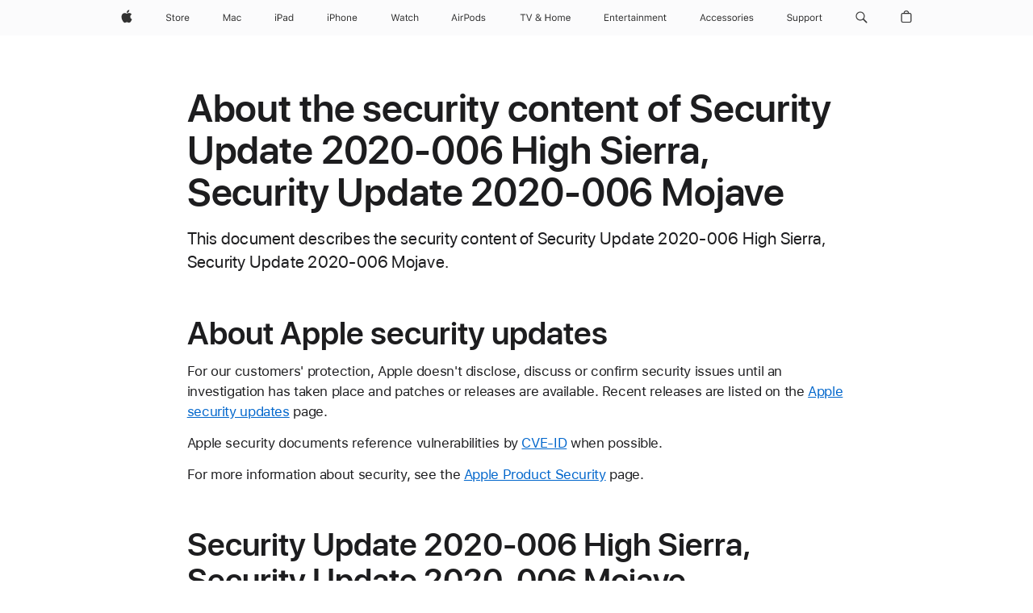

--- FILE ---
content_type: text/javascript
request_url: https://support.apple.com/clientside/build/TabNavPill.js
body_size: 3841
content:
class v{constructor(e,t,i,{previousMaskedSide:s,isRtl:n}={previousMaskedSide:null,isRtl:!1}){e&&t&&i?(this._isRtl=n,this._contentPosition=null,this.maskedSide=null,this.itemsOffset=null,this.indicatorStart=null,this.indicatorWidth=null,this.rightPaddleMethod=null,this.leftPaddleMethod=null,this.maskStartAnimation=null,this.maskEndAnimation=null,this.update({contentPosition:e,measurements:t,maskAnimationValues:i,previousMaskedSide:s})):console.error("Initial values missing, can't create animation props")}update({contentPosition:e,measurements:t,maskAnimationValues:i,previousMaskedSide:s=null}={}){if(e&&(this._contentPosition=e,Object.assign(this,this._getPaddleClassListMethods())),t&&Object.assign(this,this._getCSSValues(t,this._isRtl)),i){const n={startIn:[...i.startIn],endIn:[...i.endIn]};Object.assign(this,this._getMaskAnimations(n,s))}e==="rightEdge"?this.maskedSide="right":e==="leftEdge"?this.maskedSide="left":e==="inBetweenEdges"&&(this.maskedSide="both")}_getCSSValues({itemLeft:e,itemWidth:t,platterWidth:i,itemsWidth:s,platterPadding:n,platterCenter:a,itemCenter:o,contentTop:l},r=!1){let h,d;const c=`${t}px`,p=`${l}px`;return this._contentPosition==="rightEdge"?(h=r?"0px":i-s-2*n+"px",d=e+(i-s)-n+"px"):this._contentPosition==="leftEdge"?(h=r?s-i+2*n+"px":"0px",d=`${e+n}px`):(h=r?`${s-e-a-o+n}px`:a-e-o-n+"px",d=a-o+"px"),{itemsOffset:h,indicatorStart:d,indicatorWidth:c,focusBlockStart:p}}_getPaddleClassListMethods(){const e={rightPaddleMethod:"remove",leftPaddleMethod:"remove"};return this._contentPosition==="rightEdge"?e.rightPaddleMethod="add":this._contentPosition==="leftEdge"&&(e.leftPaddleMethod="add"),e}_getMaskAnimations(e,t=null){let i,s;return this._contentPosition==="rightEdge"?t==="left"?(i=e.startIn,s=e.endIn.reverse()):t==="both"?s=e.endIn.reverse():t||(s=e.endIn.reverse()):this._contentPosition==="leftEdge"?t==="right"?(i=e.endIn,s=e.startIn.reverse()):t==="both"?s=e.startIn.reverse():t||(s=e.startIn.reverse()):this._contentPosition==="inBetweenEdges"&&(t==="left"?i=e.startIn:t==="right"?i=e.endIn:t||(i=e.startIn,s=e.endIn)),{maskStartAnimation:i,maskEndAnimation:s}}}const u={componentName:"tabnav"};class _{constructor(e,t){t=Object.assign({},u,t),this.el=e,this.options={componentName:t.componentName,maskClassname:t.maskClassname||`${t.componentName}-mask`,maskNoscrollClassname:t.maskNoscrollClassname||`${t.componentName}-mask-noscroll`,platterClassname:t.platterClassname||`${t.componentName}-platter`,itemsClassname:t.itemsClassname||`${t.componentName}-items`,itemClassname:t.itemClassname||`${t.componentName}-item`,linkClassname:t.linkClassname||`${t.componentName}-link`,labelClassname:t.labelClassname||`${t.componentName}-label`,linkContentClassname:t.linkContentClassname||`${t.componentName}-link-content`,indicatorClassname:t.indicatorClassname||`${t.componentName}-indicator`,paddleClassname:t.paddleClassname||`${t.componentName}-paddle`,leftPaddleClassname:t.leftPaddleClassname||`${t.componentName}-paddle-left`,rightPaddleClassname:t.rightPaddleClassname||`${t.componentName}-paddle-right`,keylineMaskClassname:t.keylineMaskClassname||`${t.componentName}-keyline-mask`},this.classnames={withIcons:`${this.options.componentName}-with-icons`,withTwoLines:`${this.options.componentName}-with-2-lines`,paddleHidden:`${this.options.paddleClassname}-hidden`,itemActive:`${this.options.itemClassname}-active`,componentDisableTransitions:`${this.options.componentName}-disable-transitions`,hideFocus:`${this.options.componentName}-hide-focus`,itemLast:`${this.options.itemClassname}-last`,itemFirst:`${this.options.itemClassname}-first`,scaleClassname:`${this.options.componentName}-scale`},this._isRtl=this._getRtl(),this.platterEl=this.el.querySelector(`.${this.options.platterClassname}`),this.maskEl=this.el.querySelector(`.${this.options.maskClassname}`),this.keylineMaskEl=this.el.querySelector(`.${this.options.keylineMaskClassname}`),this.itemsEl=this.el.querySelector(`.${this.options.itemsClassname}`),this.indicatorEl=this.el.querySelector(`.${this.options.indicatorClassname}`),this.paddleLeftEl=this.el.querySelector(`.${this.options.leftPaddleClassname}`),this.paddleRightEl=this.el.querySelector(`.${this.options.rightPaddleClassname}`),this._centerItem=this._centerItem.bind(this),this._removeTransitions=this._removeTransitions.bind(this),this._replaceTransitions=this._debouncer(this._replaceTransitions.bind(this)),this._onItemSelect=this._onItemSelect.bind(this),this._onItemFocus=this._onItemFocus.bind(this),this._onItemClick=this._onItemClick.bind(this),this._onPaddleClick=this._onPaddleClick.bind(this),this._onPaddleBlur=this._onPaddleBlur.bind(this),this._onTabNavFocusIn=this._onTabNavFocusIn.bind(this),this._onTabNavFocusOut=this._onTabNavFocusOut.bind(this),this._onTabNavKeyDown=this._onTabNavKeyDown.bind(this),this._onTabNavIndicatorTransitionEnd=this._onTabNavIndicatorTransitionEnd.bind(this),this._onTabNavIndicatorTransitionStart=this._onTabNavIndicatorTransitionStart.bind(this),this._onResize=this._onResize.bind(this),this._onTextResize=this._onTextResize.bind(this),this._animationValues={},this._animationProps=null,this._gradientAnimations={start:[],end:[],timeouts:[]},this.el.classList.add(this.classnames.componentDisableTransitions),this._isLoading=!0,this._lastInteractionEvent=null,this._debouncer(()=>{this.el.classList.remove(this.classnames.componentDisableTransitions),this.indicatorEl.classList.remove(this.classnames.hideFocus),this._isLoading=!1})(),this.withIcons=this.el.classList.contains(this.classnames.withIcons),this.withTwoLines=this.el.classList.contains(this.classnames.withTwoLines),this._assignAnimationValues(),this._createActiveItemController(),this._attachListeners(),this.activeItemController.first.el.classList.add(this.classnames.itemFirst),this.activeItemController.last.el.classList.add(this.classnames.itemLast)}_createActiveItemController(){const e=this,t=[...this.el.querySelectorAll(`.${this.options.itemClassname}`)].map(i=>({el:i,link:i.querySelector(`.${this.options.linkClassname}`),label:i.querySelector(`.${this.options.labelClassname}`),content:i.querySelector(`.${this.options.linkContentClassname}`)}));this.activeItemController=new Proxy({items:t,active:-1,activeItem:t[0],first:t[0],last:t[t.length-1]},{set(...i){const[s,n,a,o]=i;return n==="active"?(a!==s.active&&(Reflect.set(s,"activeItem",s.items[a],o),Reflect.set(...i),e._onActiveItemUpdate()),e._lastInteractionEvent=null,!0):Reflect.set(...i)}}),this.activeItemController.active=0}_createAnimationProps(e,t,i,s){this._animationProps=new v(e,t,i,s)}_getRtl(){return document.documentElement.getAttribute("dir")==="rtl"||this.el.getAttribute("dir")==="rtl"}_debouncer(e,t=250){let i;return(...s)=>{clearTimeout(i),i=setTimeout(e.bind(this,...s),t)}}_animateItemsAndIndicator(e,t,i){this.setCssProp("--tabnav-indicator-width",i),this.setCssProp("--tabnav-items-offset",e),this.setCssProp("--tabnav-indicator-start",t)}_animateGradient(e,t){const i=this._previousMaskedSide?this.parseCssProp("--tabnav-motion-gradient-delay"):0,{animOpts:s}=this._animationValues;for(;this._gradientAnimations.end.length;)this._gradientAnimations.end.pop().cancel();for(;this._gradientAnimations.timeouts.length;)clearTimeout(this._gradientAnimations.timeouts.pop());e&&(this._gradientAnimations.start=[],this._gradientAnimations.start.push(this.maskEl.animate(e,s))),t&&this._gradientAnimations.timeouts.push(setTimeout(()=>{this._gradientAnimations.end.push(this.maskEl.animate(t,s))},i))}_getAnimationMeasurements(e){const t=e instanceof HTMLElement?e:this.activeItemController.activeItem.el,{offsetLeft:i,offsetWidth:s}=t,{offsetWidth:n}=this.platterEl,{scrollWidth:a}=this.itemsEl,o=n/2,l=s/2;let r="inBetweenEdges";return i+l>a-o?r="rightEdge":i+l<o&&(r="leftEdge"),{data:{itemLeft:i,itemCenter:l,itemWidth:s,itemsWidth:a,platterWidth:n,platterPadding:this.parseCssProp("--tabnav-platter-padding"),platterCenter:o},contentPosition:r}}_centerItem(e){const{data:t,contentPosition:i}=this._getAnimationMeasurements(e),s=t.itemsWidth+2*t.platterPadding-1>t.platterWidth;this._animationProps?this._animationProps.update({contentPosition:i,measurements:t,maskAnimationValues:this._animationValues,previousMaskedSide:this._previousMaskedSide}):this._createAnimationProps(i,t,this._animationValues,{previousMaskedSide:this._previousMaskedSide,isRtl:this._isRtl}),this._animateItemsAndIndicator(this._animationProps.itemsOffset,this._animationProps.indicatorStart,this._animationProps.indicatorWidth,this._animationProps.focusBlockStart),this.paddleRightEl.classList[this._animationProps.rightPaddleMethod](this.classnames.paddleHidden),this.paddleLeftEl.classList[this._animationProps.leftPaddleMethod](this.classnames.paddleHidden),s?this.maskEl.classList.remove(this.options.maskNoscrollClassname):(this.maskEl.classList.add(this.options.maskNoscrollClassname),this.paddleLeftEl.classList.add(this.classnames.paddleHidden),this.paddleRightEl.classList.add(this.classnames.paddleHidden)),(this._animationProps.maskStartAnimation||this._animationProps.maskEndAnimation)&&this._animateGradient(this._animationProps.maskStartAnimation,this._animationProps.maskEndAnimation),this._previousMaskedSide=this._animationProps.maskedSide}_onActiveItemUpdate(){const e=this.activeItemController.activeItem.el;this.activeItemController.items.forEach(({el:i,link:s})=>{const n=i===e;i.classList[n?"add":"remove"](this.classnames.itemActive),s[(n?"set":"remove")+"Attribute"]("aria-selected",`${n}`)}),this._centerItem(e);const t=this._lastInteractionEvent;!t||t instanceof KeyboardEvent||t.type==="auto"||Object.defineProperty(t,"type",{value:"tabnav"}),this.el.dispatchEvent(new CustomEvent("tabnav:activeChange",{detail:{activeIndex:this.activeItemController.active,activeItem:e,interactionEvent:t}}))}_onItemSelect(e){const{target:t}=e,{items:i}=this.activeItemController,s=t.closest(`.${this.options.itemClassname}`),n=i.map(a=>a.el).indexOf(s);this.activeItemController.active=n}_onItemClick(e){document.activeElement!==e.currentTarget&&e.currentTarget.focus()}_onItemFocus(e){this._lastInteractionEvent||(this._lastInteractionEvent=e),this._onItemSelect(e)}_onPaddleClick(e){const{currentTarget:t}=e,{active:i,items:{length:s}}=this.activeItemController,n=this._isRtl?t.classList.contains(this.options.leftPaddleClassname):t.classList.contains(this.options.rightPaddleClassname);this._lastInteractionEvent=e,n?i<s-1&&(this.activeItemController.active=i+1):i>0&&(this.activeItemController.active=i-1)}_onPaddleBlur(){requestAnimationFrame(()=>{document.activeElement!==this.activeItemController.activeItem.link&&this.activeItemController.activeItem.link.focus()})}_replaceTransitions(){this._animationValues.animOpts.duration=this._animationValues.animOpts._duration,this.el.classList.remove(this.classnames.componentDisableTransitions)}_removeTransitions(){this._animationValues.animOpts.duration=0,this.el.classList.add(this.classnames.componentDisableTransitions),this._replaceTransitions()}_onTabNavKeyDown(e){const{code:t}=e,{active:i,items:s,first:n,last:a}=this.activeItemController,o=this._isRtl?"ArrowLeft":"ArrowRight",l=this._isRtl?"ArrowRight":"ArrowLeft";switch(this._lastInteractionEvent=e,t){case o:i<s.length-1?this._onItemSelect({target:s[i+1].el}):this._onItemSelect({target:n.el});break;case l:i-1>=0?this._onItemSelect({target:s[i-1].el}):this._onItemSelect({target:a.el})}}_onTabNavFocusOut(){this.platterEl.setAttribute("tabindex","0")}_onTabNavFocusIn(){this.platterEl.setAttribute("tabindex","-1")}_onTabNavIndicatorTransitionStart(){}_onTabNavIndicatorTransitionEnd({propertyName:e}){e==="left"&&document.activeElement!==this.activeItemController.activeItem.link&&this.el.contains(document.activeElement)&&this.activeItemController.activeItem.link.focus()}_onResize(){this._isLoading||(this._removeTransitions(),this._centerItem())}_onTextResize(){window.requestAnimationFrame(()=>{const e=parseFloat(window.getComputedStyle(this.scaleEl).fontSize);this.setCssProp("--tabnav-scale",e)})}_attachListeners(){const{items:e}=this.activeItemController;this.scaleEl||(this.scaleEl=document.createElement("span"),this.scaleEl.classList.add(this.classnames.scaleClassname),this.el.append(this.scaleEl)),this.resizeObserver=new ResizeObserver(this._onResize),this.textObserver=new ResizeObserver(this._onTextResize),this.resizeObserver.observe(this.el),this.textObserver.observe(this.scaleEl),this.indicatorEl.addEventListener("transitionstart",this._onTabNavIndicatorTransitionStart),this.indicatorEl.addEventListener("transitionend",this._onTabNavIndicatorTransitionEnd),this.el.addEventListener("focusin",this._onTabNavFocusIn),this.el.addEventListener("focusout",this._onTabNavFocusOut),this.el.addEventListener("keydown",this._onTabNavKeyDown),this.paddleLeftEl.addEventListener("click",this._onPaddleClick),this.paddleRightEl.addEventListener("click",this._onPaddleClick),this.paddleLeftEl.addEventListener("blur",this._onPaddleBlur),this.paddleRightEl.addEventListener("blur",this._onPaddleBlur),e.forEach(({link:t})=>{t.addEventListener("focus",this._onItemFocus),t.addEventListener("mouseup",this._onItemClick)})}_removeListeners(){const{items:e}=this.activeItemController;this.resizeObserver.disconnect(),this.textObserver.disconnect(),this.resizeObserver=null,this.textObserver=null,this.scaleEl.remove(),this.indicatorEl.removeEventListener("transitionstart",this._onTabNavIndicatorTransitionStart),this.indicatorEl.removeEventListener("transitionend",this._onTabNavIndicatorTransitionEnd),this.el.removeEventListener("focusin",this._onTabNavFocusIn),this.el.removeEventListener("focusout",this._onTabNavFocusOut),this.el.removeEventListener("keydown",this._onTabNavKeyDown),this.paddleLeftEl.removeEventListener("click",this._onPaddleClick),this.paddleRightEl.removeEventListener("click",this._onPaddleClick),this.paddleLeftEl.removeEventListener("blur",this._onPaddleBlur),this.paddleRightEl.removeEventListener("blur",this._onPaddleBlur),e.forEach(({link:t})=>{t.removeEventListener("focus",this._onItemFocus),t.removeEventListener("mouseup",this._onItemClick)})}_assignAnimationValues(){this._animationValues[this._isRtl?"endIn":"startIn"]=[{paddingInlineStart:"var(--tabnav-mask-offset)",marginInlineStart:"calc(-1 * var(--tabnav-mask-offset))",width:"calc(100% + var(--tabnav-mask-offset))"},{paddingInlineStart:"0px",marginInlineStart:"0px",width:"100%"}],this._animationValues[this._isRtl?"startIn":"endIn"]=[{paddingInlineEnd:"var(--tabnav-mask-offset)",marginInlineStart:"0px",width:"calc(100% + var(--tabnav-mask-offset))"},{paddingInlineEnd:"0px",marginInlineStart:"0px",width:"100%"}],this._animationValues.animOpts={duration:40,easing:"ease-out",fill:"forwards"},this._animationValues.animOpts._duration=this._animationValues.animOpts.duration}setActiveIndex(e){this._lastInteractionEvent={type:"auto",target:this.el,srcElement:this.el},this.activeItemController.active=e}getCssProp(e){return getComputedStyle(this.el).getPropertyValue(e)}parseCssProp(e){return parseFloat(this.getCssProp(e))}setCssProp(e,t){this.el.style.setProperty(e,t)}destroy(){this._removeListeners(),this.platterEl=null,this.maskEl=null,this.itemsEl=null,this.indicatorEl=null,this.paddleLeftEl=null,this.paddleRightEl=null}}export{_ as T};
